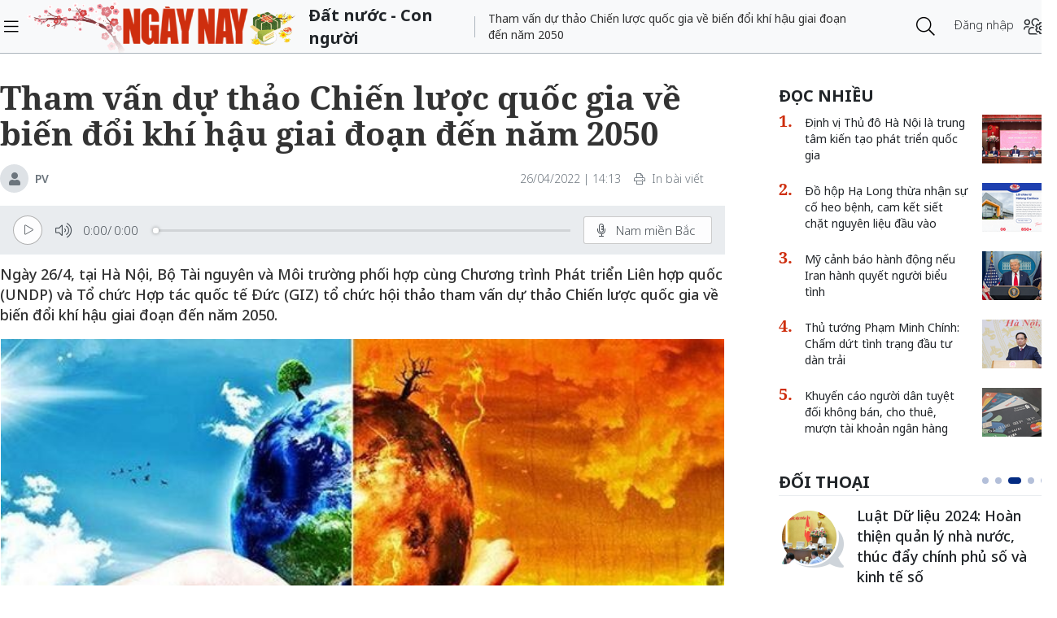

--- FILE ---
content_type: text/html;charset=utf-8
request_url: https://ngaynay.vn/tham-van-du-thao-chien-luoc-quoc-gia-ve-bien-doi-khi-hau-giai-doan-den-nam-2050-post120120.html
body_size: 19737
content:
<!DOCTYPE html> <html lang="vi"> <head> <title>Tham vấn dự thảo Chiến lược quốc gia về biến đổi khí hậu giai đoạn đến năm </title> <meta name="description" content="Ngày 26/4, tại Hà Nội, Bộ Tài nguyên và Môi trường phối hợp cùng Chương trình Phát triển Liên hợp quốc (UNDP) và Tổ chức Hợp tác quốc tế Đức (GIZ) tổ chức hội t"/> <meta name="keywords" content="bảo vệ môi trường, biến đổi khí hậu, chiến lược quốc gia"/> <meta name="news_keywords" content="bảo vệ môi trường, biến đổi khí hậu, chiến lược quốc gia"/> <meta http-equiv="Content-Type" content="text/html; charset=utf-8"/> <meta http-equiv="X-UA-Compatible" content="IE=edge"/> <meta http-equiv="refresh" content="1200"/> <meta name="revisit-after" content="1 days"/> <meta name="viewport" content="width=device-width, initial-scale=1"/> <meta http-equiv="content-language" content="vi"/> <link rel="dns-prefetch" href="//static.ngaynay.vn"/> <link rel="dns-prefetch" href="//www.google-analytics.com"/> <link rel="dns-prefetch" href="//www.googletagmanager.com"/> <link rel="dns-prefetch" href="//stc.za.zaloapp.com"/> <link rel="dns-prefetch" href="//fonts.googleapis.com"/> <script>var cmsConfig={domainDesktop:"https://ngaynay.vn",domainMobile:"https://ngaynay.vn",domainStatic:"https://static.ngaynay.vn/2020/web",domainLog:"https://log.ngaynay.vn",siteId:0,adsLazy:true,loggingUrl:"https://log.ngaynay.vn/log?data=eyJzaXRlSWQiOjAsICJwbGF0Zm9ybSI6MSwgInVybCI6Imh0dHBzOi8vbmdheW5heS52bi9EYXRudW9jLUNvbm5ndW9pLyJ9"};var USER_AGENT=window.navigator&&window.navigator.userAgent||"";var IS_MOBILE=/Android|webOS|iPhone|iPad|iPod|BlackBerry|Windows Phone|IEMobile|Mobile Safari|Opera Mini/i.test(USER_AGENT);var IS_REDIRECT=false;if(IS_MOBILE&&!getCookie("isMobile")){setCookie("isMobile",1,30);window.location=window.location.pathname+window.location.search;IS_REDIRECT=true}else{if(getCookie("isMobile")){setCookie("isMobile",1,-1);window.location=window.location.pathname+window.location.search;IS_REDIRECT=true}}function setCookie(c,d,b){var f=new Date;f.setTime(f.getTime()+b*24*60*60*1000);var a="expires="+f.toUTCString();document.cookie=c+"="+d+"; "+a+";path=/;"}function getCookie(b){var c=document.cookie.indexOf(b+"=");var a=c+b.length+1;if(!c&&b!==document.cookie.substring(0,b.length)){return null}if(c===-1){return null}var d=document.cookie.indexOf(";",a);if(d===-1){d=document.cookie.length}return unescape(document.cookie.substring(a,d))};</script> <meta name="robots" content="index,follow,noarchive"/> <meta name="GOOGLEBOT" content="index,follow,noarchive"/> <link rel="shortcut icon" href="https://static.ngaynay.vn/2020/web/styles/img/favicon.ico" type="image/x-icon"/> <meta property="fb:pages" content="1100051476686275"/> <link rel="canonical" href="https://ngaynay.vn/tham-van-du-thao-chien-luoc-quoc-gia-ve-bien-doi-khi-hau-giai-doan-den-nam-2050-post120120.html"/> <meta property="og:site_name" content=""/> <meta property="og:rich_attachment" content="true"/> <meta property="og:type" content="article"/> <meta property="og:url" content="https://ngaynay.vn/post-120120.html"/> <meta property="og:image" content="https://image.ngaynay.vn/1200x630/Uploaded/2026/pcpc/2022_04_26/xh-3937.jpg"/> <meta property="og:image:width" content="600"/> <meta property="og:image:height" content="315"/> <meta property="og:title" content="Tham vấn dự thảo Chiến lược quốc gia về biến đổi khí hậu giai đoạn đến năm 2050"/> <meta property="og:description" content="Ngày 26/4, tại Hà Nội, Bộ Tài nguyên và Môi trường phối hợp cùng Chương trình Phát triển Liên hợp quốc (UNDP) và Tổ chức Hợp tác quốc tế Đức (GIZ) tổ chức hội thảo tham vấn dự thảo Chiến lược quốc gia về biến đổi khí hậu giai đoạn đến năm 2050."/> <meta property="article:tag" content="bảo vệ môi trường,biến đổi khí hậu,chiến lược quốc gia"/> <meta property="article:section" content="Đất nước - Con người"/> <meta property="article:published_time" content="2022-04-26T14:13:47+0700"/> <meta property="article:modified_time" content="2022-04-26T14:13:47+0700"/> <link rel="preload" href="https://static-cms-ngaynay.epicdn.me/2020/web/styles/css/main.min-1.7.1.css" as="style"> <link rel="stylesheet" href="https://static-cms-ngaynay.epicdn.me/2020/web/styles/css/main.min-1.7.1.css"/> <script type="text/javascript">(function(d,e,j,h,f,c,b){d.GoogleAnalyticsObject=f;d[f]=d[f]||function(){(d[f].q=d[f].q||[]).push(arguments)},d[f].l=1*new Date();c=e.createElement(j),b=e.getElementsByTagName(j)[0];c.async=1;c.src=h;b.parentNode.insertBefore(c,b)})(window,document,"script","//www.google-analytics.com/analytics.js","ga");if(!IS_REDIRECT){ga("create","UA-70876419-1","auto");ga("create","UA-92738947-1","auto","clientTracker");ga("send","pageview");ga("clientTracker.send","pageview")};</script> <script async src="https://www.googletagmanager.com/gtag/js?id=G-4YTJR59M4V"></script> <script>if(!IS_REDIRECT){window.dataLayer=window.dataLayer||[];function gtag(){dataLayer.push(arguments)}gtag("js",new Date());gtag("config","G-4YTJR59M4V")};</script> <script async defer src="https://static.ngaynay.vn/2020/web/js/analytics.min.js?v=1.0"></script> <script src="https://ngaynay.vn/ads?object_type=2&object_id=80"></script> <script async src="https://sp.zalo.me/plugins/sdk.js"></script> <script type="application/ld+json">{"@context": "http://schema.org","@type": "Organization","name": "","url": "https://ngaynay.vn","logo": "https://static.ngaynay.vn/2020/web/styles/img/ngaynay_share.png","contactPoint": [{"@type": "ContactPoint","telephone": "+84-962-341-234","contactType": "customer service"}]}</script><script type="application/ld+json">{"@context" : "http://schema.org","@type" : "WebSite","name" : "Đất nước - Con người","url" : "https://ngaynay.vn/Datnuoc-Connguoi/"}</script><script type="application/ld+json">{"@context":"http://schema.org","@type":"BreadcrumbList","itemListElement":[{"@type":"ListItem","position":1,"item":{"@id":"https://ngaynay.vn/Datnuoc-Connguoi/","name":"Đất nước - Con người"}}]}</script><script type="application/ld+json">{"@context": "http://schema.org","@type": "NewsArticle","mainEntityOfPage":{"@type":"WebPage","@id":"https://ngaynay.vn/tham-van-du-thao-chien-luoc-quoc-gia-ve-bien-doi-khi-hau-giai-doan-den-nam-2050-post120120.html"},"headline": "Tham vấn dự thảo Chiến lược quốc gia về biến đổi khí hậu giai đoạn đến năm 2050","description": "Ngày 26/4, tại Hà Nội, Bộ Tài nguyên và Môi trường phối hợp cùng Chương trình Phát triển Liên hợp quốc (UNDP) và Tổ chức Hợp tác quốc tế Đức (GIZ) tổ chức hội thảo tham vấn dự thảo Chiến lược quốc gia về biến đổi khí hậu giai đoạn đến năm 2050.","image": {"@type": "ImageObject","url": "https://image.ngaynay.vn/1200x630/Uploaded/2026/pcpc/2022_04_26/xh-3937.jpg","width" : 720,"height" : 480},"datePublished": "2022-04-26T14:13:47+0700","dateModified": "2022-04-26T14:13:47+0700","author": {"@type": "Person","name": "PV"},"publisher": {"@type": "Organization","name": "","logo": {"@type": "ImageObject","url": "https://static.ngaynay.vn/2020/web/styles/img/ngaynay_share.png"}}}</script></head> <body> <div class="wrapper detail-page "> <header class="site-header"> <div class="container"> <div class="row"> <div class="col-26 order-3"> <div class="page-heading"> <a id="header-article-zone" href="#" class="article-cate"><h2></h2></a> <span class="article-title" id="header-article-title"></span> </div> </div> <div class="col-5 order-2"> <a href="/" class="site-header__logo" title="">NgayNay.vn</a> </div> <div class="col-1 order-1"> <button class="site-header__menu-button h-100"> <i class="fal fa-bars"></i> </button> </div> <div class="col-7 justify-content-end d-flex order-3"> <div class="site-header__more search-login"> <div class="search-wrap"> <input type="text" class="search-input txtsearch" placeholder="Nhập từ khóa tìm kiếm"> <button class="search-button btn_search"><i class="fal fa-search"></i></button> </div> <div class="login-wrap dropdown" id="header-profile"> <a href="javascript:void(0);" class="login-button" onclick="ME.loginDialog();"> <span class="text-login">Đăng nhập</span> <i onclick="ME.loginDialog();" title="Đăng nhập" class="fal fa-users-cog"></i> </a> </div> </div> </div> </div> </div> </header> <nav class="desktop-nav"> <section class="first-nav"> <ul class="menu"> <li> <a href="https://ngaynay.vn" title="Trang chủ">Trang chủ</a> </li> <li data-id="99" class="red-bg "> <a href="https://ngaynay.vn/pay/" title="Special Today">Special Today</a> </li> <li data-id="47" class=""> <a href="https://ngaynay.vn/van-hoa/" title="Văn hoá">Văn hoá</a> </li> <li data-id="73" class=""> <a href="https://ngaynay.vn/giao-duc/" title="Giáo dục">Giáo dục</a> </li> <li data-id="81" class=""> <a href="https://ngaynay.vn/khoa-hoc/" title="Khoa học">Khoa học</a> <i class="fal fa-angle-right"></i> <section class="second-nav"> <h3 class="heading-cate">Khoa học</h3> <ul class="menu__sub"> <li data-id="28"><a href="https://ngaynay.vn/moi-truong/" title="Môi trường">Môi trường</a></li> <li data-id="69"><a href="https://ngaynay.vn/cong-nghe/" title="Công nghệ">Công nghệ</a></li> </ul> </section> </li> <li data-id="83" class=""> <a href="https://ngaynay.vn/di-san/" title="Di sản">Di sản</a> </li> <li data-id="29" class=""> <a href="https://ngaynay.vn/suc-khoe/" title="Sức khỏe">Sức khỏe</a> <i class="fal fa-angle-right"></i> <section class="second-nav"> <h3 class="heading-cate">Sức khỏe</h3> <ul class="menu__sub"> <li data-id="40"><a href="https://ngaynay.vn/song-an-toan/" title="Sống an toàn">Sống an toàn</a></li> <li data-id="42"><a href="https://ngaynay.vn/dinh-duong/" title="Dinh dưỡng">Dinh dưỡng</a></li> <li data-id="44"><a href="https://ngaynay.vn/thuoc-hay/" title="Thuốc hay">Thuốc hay</a></li> </ul> </section> </li> <li data-id="3" class=""> <a href="https://ngaynay.vn/tam-nhin-unesco/" title="Tầm nhìn UNESCO">Tầm nhìn UNESCO</a> </li> <li data-id="30" class=""> <a href="https://ngaynay.vn/du-lich/" title="Du lịch">Du lịch</a> <i class="fal fa-angle-right"></i> <section class="second-nav"> <h3 class="heading-cate">Du lịch</h3> <ul class="menu__sub"> <li data-id="45"><a href="https://ngaynay.vn/diem-den/" title="Điểm đến">Điểm đến</a></li> <li data-id="46"><a href="https://ngaynay.vn/trai-nghiem/" title="Trải nghiệm">Trải nghiệm</a></li> <li data-id="49"><a href="https://ngaynay.vn/khach-san/" title="Khách sạn">Khách sạn</a></li> <li data-id="50"><a href="https://ngaynay.vn/am-thuc/" title="Ẩm thực">Ẩm thực</a></li> <li data-id="48"><a href="https://ngaynay.vn/phuong-tien/" title="Phương tiện">Phương tiện</a></li> </ul> </section> </li> <li data-id="80" class="is-active"> <a href="https://ngaynay.vn/Datnuoc-Connguoi/" title="Đất nước - Con người">Đất nước - Con người</a> </li> <li data-id="5" class=""> <a href="https://ngaynay.vn/the-gioi/" title="Thế giới">Thế giới</a> <i class="fal fa-angle-right"></i> <section class="second-nav"> <h3 class="heading-cate">Thế giới</h3> <ul class="menu__sub"> <li data-id="7"><a href="https://ngaynay.vn/binh-luan/" title="Bình luận">Bình luận</a></li> <li data-id="35"><a href="https://ngaynay.vn/ho-so/" title="Hồ sơ">Hồ sơ</a></li> </ul> </section> </li> <li data-id="2" class=""> <a href="https://ngaynay.vn/van-hoa-doanh-nghiep/" title="Văn hóa Doanh nghiệp">Văn hóa Doanh nghiệp</a> </li> <li data-id="16" class=""> <a href="https://ngaynay.vn/khong-gian-song-1/" title="Không gian sống">Không gian sống</a> </li> <li data-id="100" class=""> <a href="https://ngaynay.vn/phat-trien-ben-vung/" title="Phát triển bền vững">Phát triển bền vững</a> <i class="fal fa-angle-right"></i> <section class="second-nav"> <h3 class="heading-cate">Phát triển bền vững</h3> <ul class="menu__sub"> <li data-id="102"><a href="https://ngaynay.vn/chuyen-doi-so/" title="Chuyển đổi số">Chuyển đổi số</a></li> <li data-id="103"><a href="https://ngaynay.vn/kinh-te-xanh/" title="Kinh tế xanh">Kinh tế xanh</a></li> <li data-id="101"><a href="https://ngaynay.vn/csr/" title="CSR">CSR</a></li> </ul> </section> </li> <li data-id="104" class=""> <a href="https://ngaynay.vn/xu-huong/" title="Xu hướng">Xu hướng</a> <i class="fal fa-angle-right"></i> <section class="second-nav"> <h3 class="heading-cate">Xu hướng</h3> <ul class="menu__sub"> <li data-id="105"><a href="https://ngaynay.vn/lam-dep-1/" title="Làm đẹp">Làm đẹp</a></li> <li data-id="107"><a href="https://ngaynay.vn/thoi-trang/" title="Thời trang">Thời trang</a></li> <li data-id="108"><a href="https://ngaynay.vn/tieu-dung/" title="Tiêu dùng">Tiêu dùng</a></li> <li data-id="109"><a href="https://ngaynay.vn/giai-tri-1/" title="Giải trí">Giải trí</a></li> <li data-id="106"><a href="https://ngaynay.vn/the-thao-1/" title="Thể thao">Thể thao</a></li> <li data-id="110"><a href="https://ngaynay.vn/talk/" title="Talk &amp; See">Talk &amp; See</a></li> <li data-id="111"><a href="https://ngaynay.vn/trending/" title="Trending">Trending</a></li> </ul> </section> </li> <li><span class="w-100 border-top mt-3 mb-3"></span></li> <li data-id="91" class=""> <a href="https://ngaynay.vn/phatgiao/" title="Phật giáo" target="_blank">Phật giáo</a> </li> <li data-id="68" class=""> <a href="https://ngaynay.vn/xe/" title="Xe và Công nghệ" target="_blank">Xe và Công nghệ</a> </li> <li data-id="98" class=""> <a href="https://ngaynay.vn/e-paper/" title="E-PAPER">E-PAPER</a> </li> <li data-id="78" class=""> <a href="https://ngaynay.vn/news-game/" title="News Game">News Game</a> </li> <li data-id="77" class=""> <a href="https://ngaynay.vn/Longform/" title="Longform">Longform</a> </li> </ul> </section> </nav> <div class="site-body"> <div class="container"> <div class="row justify-content-between"> <div class="col"> <ul class="breadcrumb breadcrumb--detail"> <li class="main-cate is-active"> <a href="https://ngaynay.vn/Datnuoc-Connguoi/" title="Đất nước - Con người">Đất nước - Con người</a> </li> </ul> </div> <div class="w-100"></div> <div class="col-27"> <article class="article"> <header class="article__header"> <h1 class="article__title cms-title"> Tham vấn dự thảo Chiến lược quốc gia về biến đổi khí hậu giai đoạn đến năm 2050 </h1> <div class="article__meta"> <span class="author-zone"> <i class="fal fa-user"></i> <a href="#" title="PV" class="name cms-author">PV</a> </span> <span class="time"> <time datetime="2022-04-26T14:13:47+0700">26/04/2022 | 14:13</time> <meta class="cms-date" itemprop="datePublished" content="2022-04-26T14:13:47+0700"> </span> <a href="javascript:voice(0);" class="print sendprint"> <i class="fal fa-print"></i> <span>In bài viết</span> </a> <div class="social-share"> <div class="fb-wrap"> <div class="fb-like" data-href="https://ngaynay.vn/post-120120.html" data-width="" data-layout="button_count" data-action="like" data-size="small" data-share="true"></div> </div> </div> </div> <div style="display: none" class="tts-player" data-src="https://cms-tts-ai.zdn.vn/baf09bb24171da409c5470c88a9d6d51/696d6e85/ngaynay/2022/04/26/120120/1.m4a" data-index="0"> <video class="player"> <source data-src="https://cms-tts-ai.zdn.vn/baf09bb24171da409c5470c88a9d6d51/696d6e85/ngaynay/2022/04/26/120120/1.m4a"> </video> </div> <div style="display: none" class="tts-player" data-src="https://cms-tts-ai.zdn.vn/55ba59ad07fa1463a2c4df8d179af720/696d6e85/ngaynay/2022/04/26/120120/6.m4a" data-index="1"> <video class="player"> <source data-src="https://cms-tts-ai.zdn.vn/55ba59ad07fa1463a2c4df8d179af720/696d6e85/ngaynay/2022/04/26/120120/6.m4a"> </video> </div> <div class="bm-player is-active"> <div class="left"> <button class="play-button"> <span><i class="fi-play"></i></span> </button> <span class="mute-wrap"> <button class="mute-button"> <i class="fi-volume"></i> </button> <div class="volume-slider" id="volume-slider"> <div class="volume-slider-handle"></div> </div> </span> <div class="time-display"> <span class="current">0:00</span> <span class="separator"> / </span> <span class="duration">0:00</span> <span class="live"></span> </div> <div class="progress-bar" id="progress-bar"> <span class="bg"></span> <div class="wrap-recent"> <span class="fill-recent"> <span class="current_time">0:00</span> </span> </div> </div> </div> <div class="right"> <span> <button class="select-voice" data-toggle="dropdown" id="bm-player-dropdownbtn" aria-haspopup="true" aria-expanded="false"> <i class="fi-microphone-alt"></i> <span>Nam miền Bắc</span> </button> <div class="dropdown-menu bm-dropdown-menu voice-board" aria-labelledby="bm-player-dropdownbtn"> <ul> <li> <div class="voice-name" data-display-name="Nam miền Bắc" data-voice-id="1"> <i class="fi-waveform"></i> <span>Nam miền Bắc</span> </div> </li> <li> <div class="voice-name" data-display-name="Nữ miền Nam" data-voice-id="2"> <i class="fi-waveform"></i> <span>Nữ miền Nam</span> </div> </li> </ul> </div> </span> <button class="close-player"></button> </div> </div> <div class="clearfix"></div> <div class="article__sapo cms-desc"> Ngày 26/4, tại Hà Nội, Bộ Tài nguyên và Môi trường phối hợp cùng Chương trình Phát triển Liên hợp quốc (UNDP) và Tổ chức Hợp tác quốc tế Đức (GIZ) tổ chức hội thảo tham vấn dự thảo Chiến lược quốc gia về biến đổi khí hậu giai đoạn đến năm 2050.</div> <div id="adsWeb_AdsArticleAfterSapo" class="banner clearfix" data-platform="1" data-position="Web_AdsArticleAfterSapo"> <script>if(typeof Web_AdsArticleAfterSapo!="undefined"){window.CMS_BANNER.pushAds(Web_AdsArticleAfterSapo,"adsWeb_AdsArticleAfterSapo")}else{document.getElementById("adsWeb_AdsArticleAfterSapo").style.display="none"};</script> </div> <table class="article__avatar"> <tbody> <tr> <td class="pic"> <img class="cms-photo" src="https://image.ngaynay.vn/w890/Uploaded/2026/pcpc/2022_04_26/xh-3937.jpg" data-photo-original-src="https://image.ngaynay.vn/Uploaded/2026/pcpc/2022_04_26/xh-3937.jpg" alt="Tham vấn dự thảo Chiến lược quốc gia về biến đổi khí hậu giai đoạn đến năm 2050" cms-photo-caption="Tham vấn dự thảo Chiến lược quốc gia về biến đổi khí hậu giai đoạn đến năm 2050"/> </td> </tr> </tbody> </table> <div id="adsWeb_AdsArticleAfterAvatar" class="banner clearfix" data-platform="1" data-position="Web_AdsArticleAfterAvatar"> <script>if(typeof Web_AdsArticleAfterAvatar!="undefined"){window.CMS_BANNER.pushAds(Web_AdsArticleAfterAvatar,"adsWeb_AdsArticleAfterAvatar")}else{document.getElementById("adsWeb_AdsArticleAfterAvatar").style.display="none"};</script> </div> <div class="article__relate-1 cms-relate"> <div class="box-content"> <article class="story"> <h5 class="story__heading"> <a class="cms-link" href="https://ngaynay.vn/viet-nam-chu-dong-tich-cuc-tham-gia-xu-ly-thach-thuc-chung-toan-cau-ve-bien-doi-khi-hau-post114421.html" title=" Việt Nam chủ động, tích cực tham gia xử lý thách thức chung toàn cầu về biến đổi khí hậu"> Việt Nam chủ động, tích cực tham gia xử lý thách thức chung toàn cầu về biến đổi khí hậu </a> </h5> </article> </div> </div> </header> <div class="article__body cms-body " itemprop="articleBody"> <p style="text-align: justify;">Phát biểu tại Hội thảo, ông Lê Công Thành, Thứ trưởng Bộ Tài nguyên và Môi trường cho biết: Việt Nam đã trình Đóng góp do quốc gia tự quyết định (NDC) năm 2015 và hoàn thành cập nhật vào 2020, đưa trách nhiệm giảm phát thải khí nhà kính, thích ứng với biến đổi khí hậu vào Luật Bảo vệ môi trường năm 2020 và các văn bản hướng dẫn thi hành để toàn dân thực hiện.</p> <p style="text-align: justify;">Đồng thời, Việt Nam cũng đã tập trung xây dựng dự thảo Chiến lược quốc gia về biến đổi khí hậu giai đoạn đến năm 2050. Dự thảo Chiến lược được xây dựng các quan điểm, mục tiêu, nhiệm vụ và giải pháp phù hợp với mục tiêu cam kết tại Hội nghị lần thứ 26 Các bên tham gia Công ước khung của Liên hợp quốc về biến đổi khí hậu (Hội nghị COP26) và thực hiện các yêu cầu của Thỏa thuận Paris.</p> <p style="text-align: justify;">Thứ trưởng Lê Công Thành nhấn mạnh, dự thảo Chiến lược quốc gia về biến đổi khí hậu giai đoạn đến năm 2050 phản ánh sự chuyển đổi về chất trong công tác ứng phó với biến đổi khí hậu của Việt Nam, thể hiện lộ trình để hiện thực hóa cam kết của Việt Nam tại COP26, các nhiệm vụ, giải pháp đề ra nhằm đạt mục tiêu đưa mức phát thải ròng về “0” vào năm 2050.</p> <p style="text-align: justify;">Bộ Tài nguyên và Môi trường đã xin ý kiến các bộ, ngành, địa phương từ khi xây dựng đề cương Chiến lược, khảo sát 63 địa phương và thực hiện phỏng vấn sâu 20 tỉnh, thành phố. Cho đến nay, dự thảo Chiến lược cũng đã được gửi xin ý kiến các bộ, ngành, cơ quan Trung ương và các địa phương trên cả nước, tham vấn các nhà khoa học…</p> <p style="text-align: justify;">Trong thời gian tới, Thứ trưởng Lê Công Thành mong muốn các tổ chức quốc tế, đối tác phát triển tiếp tục hỗ trợ Việt Nam trong quá trình triển khai thực hiện Chiến lược, thực hiện Đóng góp do quốc gia tự quyết định cũng như các nhiệm vụ, giải pháp thực hiện cam kết của Việt Nam tại Hội nghị COP26.</p> <p style="text-align: justify;">Những cam kết mạnh mẽ và những đóng góp có trách nhiệm của Việt Nam tại Hội nghị COP26 đã được cộng đồng quốc tế đánh giá cao và mở ra nhiều cơ hội hợp tác về tăng trưởng ít phát thải, thúc đẩy phát triển kinh tế tuần hoàn, thích ứng với biến đổi khí hậu. Trước bối cảnh quốc tế và trong nước hiện nay, Chiến lược quốc gia về biến đổi khí hậu giai đoạn đến năm 2050 cần được xây dựng nhằm cập nhật những xu thế mới của quốc tế cũng như định hướng rõ các vấn đề cấp bách, ưu tiên gắn với việc thực hiện Thỏa thuận Paris, các cam kết của Việt Nam tại Hội nghị COP26.</p> <p style="text-align: justify;">Bà Caitlin Wiesen, Trưởng đại diện Chương trình Phát triền Liên hợp quốc (UNDP) tại Việt Nam bày tỏ: "Chúng tôi hy vọng Chiến lược dài hạn về biến đổi khí hậu sẽ tạo nền tảng rộng rãi và vững chắc cho các kế hoạch và chính sách khí hậu quan trọng khác, chẳng hạn như Quy hoạch phát triển điện 8 (PDP8) và Kế hoạch Tổng thể về Phát triển năng lượng, cập nhật các Đóng góp do quốc gia tự quyết định, Kế hoạch thích ứng quốc gia và Chiến lược tăng trưởng xanh.</p> <p style="text-align: justify;">Bà Caitlin Wiesen khuyến nghị: "Xây dựng luật biến đổi khí hậu nhất quán và đẩy nhanh các biện pháp thích ứng là trọng tâm để tăng cường khả năng chống chịu cho toàn xã hội, đặc biệt là đối với người dân và cộng động đang trực tiếp bị ảnh hưởng bởi biến đổi khí hậu. Điều quan trọng là thiết lập lộ trình chuyển đổi xanh và công bằng, có các cơ chế chính sách minh bạch để theo dõi các dòng tài chính công và tư nhân hỗ trợ thực hiện các dự án, chương trình đầu tư xanh."</p> <div class="ads_middle"> <div id="adsWeb_AdsArticleMiddle" class="banner fyi" data-platform="1" data-position="Web_AdsArticleMiddle"> <script>if(typeof Web_AdsArticleMiddle!="undefined"){window.CMS_BANNER.pushAds(Web_AdsArticleMiddle,"adsWeb_AdsArticleMiddle")}else{document.getElementById("adsWeb_AdsArticleMiddle").style.display="none"};</script> </div> </div> <p style="text-align: justify;">Ông Weert Börner, Đại biện lâm thời, Đại sứ quán Đức tại Hà Nội chia sẻ, với việc hoàn thành dự thảo Chiến lược quốc gia về biến đổi khí hậu hướng tới mục tiêu đạt phát thải ròng bằng “0” chỉ 5 tháng sau Hội nghị COP26, Chính phủ Việt Nam tiếp tục gửi đi thông điệp mạnh mẽ về tham vọng khí hậu. Dự thảo Chiến lược mới cho thấy mục tiêu trung hòa khí hậu của Việt Nam tuy nhiều thách thức nhưng khả thi. Dự thảo Chiến lược đóng góp một phần cực kỳ quan trọng vào cuộc tranh luận quốc gia về cam kết phát thải ròng bằng “0” và những cuộc tranh luận này vẫn cần được tiếp tục sau khi Chiến lược được phê duyệt vào năm 2022 bởi Thủ tướng Chính phủ.</p> <p style="text-align: justify;">Ông Weert Börner khẳng định: “Chính phủ Đức quyết tâm tiếp tục hỗ trợ Việt Nam thực hiện quá trình chuyển đổi cần thiết để đạt mức phát thải ròng bằng “0” theo hướng công bằng và bền vững.”</p> <p style="text-align: justify;">Dự thảo Chiến lược quốc gia về biến đổi khí hậu giai đoạn đến năm 2050, được xây dựng với mục tiêu tích cực tăng cường thích ứng với biến đổi khí hậu, giảm thiểu tình trạng dễ bị tổn thương, tổn thất và thiệt hại do biến đổi khí hậu gây ra; giảm phát thải khí nhà kính nhằm đạt mục tiêu phát thải ròng bằng “0” vào năm 2050; đồng thời tận dụng các cơ hội từ biến đổi khí hậu để chuyển đổi mô hình tăng trưởng, nâng cao khả năng chống chịu và sức cạnh tranh của nền kinh tế phục vụ mục tiêu phát triển bền vững đất nước; đóng góp tích cực, có trách nhiệm vào các nỗ lực quốc tế trong việc bảo vệ hệ thống khí hậu trái đất.</p> <p style="text-align: justify;">Dự thảo chiến lược quốc gia này cũng đưa ra các nhiệm vụ và giải pháp như: Về chủ động thích ứng với biến đổi khí hậu, nhóm nhiệm vụ nâng cao khả năng chống chịu và năng lực thích ứng của hệ thống tự nhiên, kinh tế, xã hội, đảm bảo sinh kế bền vững bao gồm: ngăn chặn tình trạng suy giảm, suy thoái, phục hồi các nguồn tài nguyên; phát triển nông nghiệp thông minh bền vững và bảo đảm an ninh lương thực; bảo vệ rừng và các hệ sinh thái; phát triển hạ tầng thích ứng với biến đổi khí hậu; y tế và sức khỏe; bảo đảm an sinh xã hội và bình đẳng giới. Nhóm nhiệm vụ, giải pháp giảm thiểu thiệt hại do thiên tai, khí hậu cực đoan gia tăng do biến đổi khí hậu bao gồm: dự báo và cảnh báo sớm; phát triển các công trình phòng chống thiên tai; di dời dân ở khu vực có rủi ro cao, các khu vực dễ bị tổn thương trước tác động của biến đổi khí hậu.</p> <p style="text-align: justify;">Về giảm phát thải khí nhà kính bao gồm các nhiệm vụ chung và giảm phát thải khí nhà kính theo các lĩnh vực cụ thể gồm: năng lượng; nông nghiệp, lâm nghiệp, sử dụng đất và thay đổi sử dụng đất; chất thải; các quá trình công nghiệp, sử dụng sản phẩm công nghiệp.</p> <p style="text-align: justify;">Về hoàn thiện thể chế, phát huy tiềm năng và nguồn lực ứng phó hiệu quả với biến đổi khí hậu bao gồm: xây dựng và hoàn thiện cơ chế, chính sách, pháp luật về biến đổi khí hậu trước năm 2030; truyền thông, nâng cao nhận thức, thu hút sự tham gia của cộng đồng trong ứng phó với biến đổi khí hậu; phát triển nguồn nhân lực; nghiên cứu khoa học và phát triển công nghệ, đổi mới sáng tạo; huy động nguồn lực tài chính cho ứng phó với biến đổi khí hậu; đẩy mạnh hợp tác quốc tế, ngoại giao khí hậu trong ứng phó với biến đổi khí hậu.</p> <div class="article__author"> <span class="cms-author">PV</span> </div> </div> <div id="adsWeb_AdsArticleAfterBody" class="banner clearfix" data-platform="1" data-position="Web_AdsArticleAfterBody"> <script>if(typeof Web_AdsArticleAfterBody!="undefined"){window.CMS_BANNER.pushAds(Web_AdsArticleAfterBody,"adsWeb_AdsArticleAfterBody")}else{document.getElementById("adsWeb_AdsArticleAfterBody").style.display="none"};</script> </div> <div class="social-btn-group article__share"> <a href="javascript:void(0);" data-href="https://ngaynay.vn/post-120120.html" class="social facebook" rel="facebook" title="Chia sẻ qua Facebook"><i class="fab fa-facebook"></i></a> <a href="javascript:void(0);" data-href="https://ngaynay.vn/post-120120.html" class="social twitter" rel="twitter" title="Chia sẻ qua Twitter"><i class="fab fa-twitter-square"></i></a> <a href="javascript:void(0);" data-href="https://ngaynay.vn/post-120120.html" title="Chia sẻ qua Zalo" class="zalo zalo-share-button" data-oaid="3598193545128011577" data-layout="icon" data-customize="true"><i class="icon icon--social-zalo"></i></a> </div> <div class="article__tag clearfix"> <div class="box-heading"><i class="fas fa-tags"></i></div> <div class="box-content"> <a href="https://ngaynay.vn/bao-ve-moi-truong-tag140383.html" title="bảo vệ môi trường">bảo vệ môi trường</a> <a href="https://ngaynay.vn/bien-doi-khi-hau-tag146666.html" title="biến đổi khí hậu">biến đổi khí hậu</a> <a href="https://ngaynay.vn/chien-luoc-quoc-gia-tag144844.html" title="chiến lược quốc gia">chiến lược quốc gia</a> </div> </div> <div id="adsWeb_AdsArticleAfterTag" class="banner clearfix" data-platform="1" data-position="Web_AdsArticleAfterTag"> <script>if(typeof Web_AdsArticleAfterTag!="undefined"){window.CMS_BANNER.pushAds(Web_AdsArticleAfterTag,"adsWeb_AdsArticleAfterTag")}else{document.getElementById("adsWeb_AdsArticleAfterTag").style.display="none"};</script> </div> <div class="article-comment" data-id="120120" data-type="20"></div> <div id="adsWeb_AdsArticleAfterComment" class="banner clearfix" data-platform="1" data-position="Web_AdsArticleAfterComment"> <script>if(typeof Web_AdsArticleAfterComment!="undefined"){window.CMS_BANNER.pushAds(Web_AdsArticleAfterComment,"adsWeb_AdsArticleAfterComment")}else{document.getElementById("adsWeb_AdsArticleAfterComment").style.display="none"};</script> </div> </article> </div> <div class="col-10"> <div class="sidebar"> <div id="adsWeb_AdsRightTop" class="banner clearfix" data-platform="1" data-position="Web_AdsRightTop"> <script>if(typeof Web_AdsRightTop!="undefined"){window.CMS_BANNER.pushAds(Web_AdsRightTop,"adsWeb_AdsRightTop")}else{document.getElementById("adsWeb_AdsRightTop").style.display="none"};</script> </div> <div class="box-style-7"> <div class="box-heading"><h3><a href="#" title="Đọc nhiều"><span>Đọc nhiều</span></a></h3></div> <div class="box-content"> <article class="story"> <figure class="story__thumb"> <a href="https://ngaynay.vn/dinh-vi-thu-do-ha-noi-la-trung-tam-kien-tao-phat-trien-quoc-gia-post168387.html" title="Định vị Thủ đô Hà Nội là trung tâm kiến tạo phát triển quốc gia"> <img class="lazyload" src="[data-uri]" data-src="https://image.ngaynay.vn/80x60/Uploaded/2026/unwpxljwq/2026_01_14/screenshot-2026-01-14-161107-477-6672.png" alt="Bí thư Thành ủy Hà Nội Nguyễn Duy Ngọc và các đồng chí Thường trực Thành ủy chủ trì hội nghị. "> </a> </figure> <h5 class="story__heading"> <a class="cms-link" href="https://ngaynay.vn/dinh-vi-thu-do-ha-noi-la-trung-tam-kien-tao-phat-trien-quoc-gia-post168387.html" title="Định vị Thủ đô Hà Nội là trung tâm kiến tạo phát triển quốc gia"> Định vị Thủ đô Hà Nội là trung tâm kiến tạo phát triển quốc gia </a> </h5> </article> <article class="story"> <figure class="story__thumb"> <a href="https://ngaynay.vn/do-hop-ha-long-thua-nhan-su-co-heo-benh-cam-ket-siet-chat-nguyen-lieu-dau-vao-post168190.html" title="Đồ hộp Hạ Long thừa nhận sự cố heo bệnh, cam kết siết chặt nguyên liệu đầu vào"> <img class="lazyload" src="[data-uri]" data-src="https://image.ngaynay.vn/80x60/Uploaded/2026/vowkoqic/2026_01_08/anh-2-5303-2876.png" alt="Đồ hộp Hạ Long thừa nhận sự cố heo bệnh là bài học sâu sắc, cam kết siết chặt nguyên liệu đầu vào."> </a> </figure> <h5 class="story__heading"> <a class="cms-link" href="https://ngaynay.vn/do-hop-ha-long-thua-nhan-su-co-heo-benh-cam-ket-siet-chat-nguyen-lieu-dau-vao-post168190.html" title="Đồ hộp Hạ Long thừa nhận sự cố heo bệnh, cam kết siết chặt nguyên liệu đầu vào"> Đồ hộp Hạ Long thừa nhận sự cố heo bệnh, cam kết siết chặt nguyên liệu đầu vào </a> </h5> </article> <article class="story"> <figure class="story__thumb"> <a href="https://ngaynay.vn/my-canh-bao-hanh-dong-neu-iran-hanh-quyet-nguoi-bieu-tinh-post168394.html" title="Mỹ cảnh báo hành động nếu Iran hành quyết người biểu tình"> <img class="lazyload" src="[data-uri]" data-src="https://image.ngaynay.vn/80x60/Uploaded/2026/unwpxljwq/2026_01_14/screenshot-2026-01-14-164914-8580-4705.png" alt="Tổng thống Mỹ Donald Trump"> </a> </figure> <h5 class="story__heading"> <a class="cms-link" href="https://ngaynay.vn/my-canh-bao-hanh-dong-neu-iran-hanh-quyet-nguoi-bieu-tinh-post168394.html" title="Mỹ cảnh báo hành động nếu Iran hành quyết người biểu tình"> Mỹ cảnh báo hành động nếu Iran hành quyết người biểu tình </a> </h5> </article> <article class="story"> <figure class="story__thumb"> <a href="https://ngaynay.vn/thu-tuong-pham-minh-chinh-cham-dut-tinh-trang-dau-tu-dan-trai-post168253.html" title="Thủ tướng Phạm Minh Chính: Chấm dứt tình trạng đầu tư dàn trải"> <img class="lazyload" src="[data-uri]" data-src="https://image.ngaynay.vn/80x60/Uploaded/2026/unwpxljwq/2026_01_10/screenshot-2026-01-10-003919-8210-8842.png" alt="Thủ tướng Phạm Minh Chính chủ trì Hội nghị trực tuyến toàn quốc thúc đẩy đầu tư công năm 2025 và năm 2026"> </a> </figure> <h5 class="story__heading"> <a class="cms-link" href="https://ngaynay.vn/thu-tuong-pham-minh-chinh-cham-dut-tinh-trang-dau-tu-dan-trai-post168253.html" title="Thủ tướng Phạm Minh Chính: Chấm dứt tình trạng đầu tư dàn trải"> Thủ tướng Phạm Minh Chính: Chấm dứt tình trạng đầu tư dàn trải </a> </h5> </article> <article class="story"> <figure class="story__thumb"> <a href="https://ngaynay.vn/khuyen-cao-nguoi-dan-tuyet-doi-khong-ban-cho-thue-muon-tai-khoan-ngan-hang-post168482.html" title="Khuyến cáo người dân tuyệt đối không bán, cho thuê, mượn tài khoản ngân hàng"> <img class="lazyload" src="[data-uri]" data-src="https://image.ngaynay.vn/80x60/Uploaded/2026/pcpc/2026_01_17/11-4863-744.png" alt="Khuyến cáo người dân tuyệt đối không bán, cho thuê, mượn tài khoản ngân hàng"> </a> </figure> <h5 class="story__heading"> <a class="cms-link" href="https://ngaynay.vn/khuyen-cao-nguoi-dan-tuyet-doi-khong-ban-cho-thue-muon-tai-khoan-ngan-hang-post168482.html" title="Khuyến cáo người dân tuyệt đối không bán, cho thuê, mượn tài khoản ngân hàng"> Khuyến cáo người dân tuyệt đối không bán, cho thuê, mượn tài khoản ngân hàng </a> </h5> </article> </div> </div> <div class="slider-style-4"> <div class="box-heading"> <h2><a href="https://ngaynay.vn/doi-thoai/" title="Đối thoại"><span>Đối thoại</span></a></h2> <div class="dots-container"></div> </div> <div class="box-content"> <div class="wrap"> <article class="story"> <figure class="story__thumb"> <a href="https://ngaynay.vn/theo-dau-chan-nguoi-ve-pac-bo-ve-coi-nguon-cua-cach-mang-post166869.html" title="Theo dấu chân Người về Pác Bó: Về cội nguồn của Cách mạng"> <img data-lazy="https://image.ngaynay.vn/100x100/Uploaded/2026/ycgvppwi/2025_11_28/anh-1-7376-4656.png" alt="Dòng suối Lê-nin trong vắt dưới ánh nắng"> </a> </figure> <h5 class="story__heading"> <a class="cms-link" href="https://ngaynay.vn/theo-dau-chan-nguoi-ve-pac-bo-ve-coi-nguon-cua-cach-mang-post166869.html" title="Theo dấu chân Người về Pác Bó: Về cội nguồn của Cách mạng"> Theo dấu chân Người về Pác Bó: Về cội nguồn của Cách mạng </a> </h5> <div class="story__meta"> <a class="author" href="#" title="Hoàng Anh - Xuân Đức">Hoàng Anh - Xuân Đức</a> </div> </article> <article class="story"> <figure class="story__thumb"> <a href="https://ngaynay.vn/niem-tin-cong-chinh-post164969.html" title="Niềm tin công chính"> <img data-lazy="https://image.ngaynay.vn/100x100/Uploaded/2026/znaeng/2025_10_04/anh-man-hinh-2025-10-03-luc-212952-1759501800675478062637-4240-7450.jpg" alt="Bà Hoàng Thị Hường (còn gọi Hoàng Hường, 38 tuổi) vừa bị Cơ quan Cảnh sát điều tra, Bộ Công an khởi tố ngày 3/10."> </a> </figure> <h5 class="story__heading"> <a class="cms-link" href="https://ngaynay.vn/niem-tin-cong-chinh-post164969.html" title="Niềm tin công chính"> Niềm tin công chính </a> </h5> <div class="story__meta"> <a class="author" href="#" title="Phạm Gia Hiền">Phạm Gia Hiền</a> </div> </article> <article class="story"> <figure class="story__thumb"> <a href="https://ngaynay.vn/luat-du-lieu-2024-hoan-thien-quan-ly-nha-nuoc-thuc-day-chinh-phu-so-va-kinh-te-so-post164155.html" title="Luật Dữ liệu 2024: Hoàn thiện quản lý nhà nước, thúc đẩy chính phủ số và kinh tế số"> <img data-lazy="https://image.ngaynay.vn/100x100/Uploaded/2026/wpxlldxwp/2025_09_09/anh-chup-man-hinh-2025-09-09-luc-064637-5419-5998.png" alt="Luật Dữ liệu góp phần phục vụ công cuộc chuyển đổi số quốc gia, xây dựng Chính phủ điện tử, Chính phủ số, kinh tế số, xã hội số"> </a> </figure> <h5 class="story__heading"> <a class="cms-link" href="https://ngaynay.vn/luat-du-lieu-2024-hoan-thien-quan-ly-nha-nuoc-thuc-day-chinh-phu-so-va-kinh-te-so-post164155.html" title="Luật Dữ liệu 2024: Hoàn thiện quản lý nhà nước, thúc đẩy chính phủ số và kinh tế số"> Luật Dữ liệu 2024: Hoàn thiện quản lý nhà nước, thúc đẩy chính phủ số và kinh tế số </a> </h5> <div class="story__meta"> </div> </article> <article class="story"> <figure class="story__thumb"> <a href="https://ngaynay.vn/luat-du-lieu-2024-tai-nguyen-du-lieu-phat-trien-toan-dien-kinh-te-so-post164154.html" title="Luật Dữ liệu 2024: Tài nguyên dữ liệu, phát triển toàn diện kinh tế số"> <img data-lazy="https://image.ngaynay.vn/100x100/Uploaded/2026/wpxlldxwp/2025_09_09/anh-chup-man-hinh-2025-09-09-luc-064129-810-8368.png" alt="Đại tướng Lương Tam Quang - Bộ trưởng Bộ Công an phát biểu về sàn dữ liệu tại Việt Nam."> </a> </figure> <h5 class="story__heading"> <a class="cms-link" href="https://ngaynay.vn/luat-du-lieu-2024-tai-nguyen-du-lieu-phat-trien-toan-dien-kinh-te-so-post164154.html" title="Luật Dữ liệu 2024: Tài nguyên dữ liệu, phát triển toàn diện kinh tế số"> Luật Dữ liệu 2024: Tài nguyên dữ liệu, phát triển toàn diện kinh tế số </a> </h5> <div class="story__meta"> </div> </article> <article class="story"> <figure class="story__thumb"> <a href="https://ngaynay.vn/luat-du-lieu-2024-hanh-lang-phap-ly-vung-chac-thuc-day-kinh-te-phat-trien-post163561.html" title="Luật Dữ liệu 2024: Hành lang pháp lý vững chắc, thúc đẩy kinh tế phát triển"> <img data-lazy="https://image.ngaynay.vn/100x100/Uploaded/2026/wpxlldxwp/2025_08_21/c1-5331-9117.png" alt="Hình ảnh: Đại biểu Quốc hội họp tổ, đề xuất thúc đẩy kinh tế dữ liệu phát triển. Ảnh: TTXVN"> </a> </figure> <h5 class="story__heading"> <a class="cms-link" href="https://ngaynay.vn/luat-du-lieu-2024-hanh-lang-phap-ly-vung-chac-thuc-day-kinh-te-phat-trien-post163561.html" title="Luật Dữ liệu 2024: Hành lang pháp lý vững chắc, thúc đẩy kinh tế phát triển"> Luật Dữ liệu 2024: Hành lang pháp lý vững chắc, thúc đẩy kinh tế phát triển </a> </h5> <div class="story__meta"> </div> </article> </div> </div> </div> <div class="slider-style-5"> <div class="box-heading"> <h2><a href="https://ngaynay.vn/Longform/" title="Longform"><span>Longform</span><i class="icon icon--sunset"></i></a></h2> </div> <div class="box-content"> <div class="wrap"> <article class="story"> <figure class="story__thumb"> <a href="https://ngaynay.vn/phat-bieu-cua-tong-bi-thu-tai-hoi-nghi-trien-khai-cong-tac-cua-chinh-phu-va-chinh-quyen-dia-phuong-post168207.html" title="Phát biểu của Tổng Bí thư tại Hội nghị triển khai công tác của Chính phủ và chính quyền địa phương"> <img data-lazy="https://image.ngaynay.vn/230x355/Uploaded/2026/jqkpvowk/2026_01_08/banner-ky-niem-khuyen-mai-quoc-khanh-giai-phong-hien-dai-do-xanh-1800-x-3200-px-6819-7559.png" alt="Phát biểu của Tổng Bí thư tại Hội nghị triển khai công tác của Chính phủ và chính quyền địa phương"> </a> </figure> <h5 class="story__heading"> <a class="cms-link" href="https://ngaynay.vn/phat-bieu-cua-tong-bi-thu-tai-hoi-nghi-trien-khai-cong-tac-cua-chinh-phu-va-chinh-quyen-dia-phuong-post168207.html" title="Phát biểu của Tổng Bí thư tại Hội nghị triển khai công tác của Chính phủ và chính quyền địa phương"> Phát biểu của Tổng Bí thư tại Hội nghị triển khai công tác của Chính phủ và chính quyền địa phương <i class="icon icon--longform"></i> </a> </h5> <div class="story__meta"> <time datetime="2026-01-08T18:24:59+0700"> 08/01/2026 18:24 </time></div> </article> <article class="story"> <figure class="story__thumb"> <a href="https://ngaynay.vn/phat-bieu-cua-tong-bi-thu-to-lam-tai-le-ky-niem-cap-quoc-gia-80-nam-ngay-tong-tuyen-cu-dau-tien-bau-quoc-hoi-viet-nam-post168120.html" title="Phát biểu của Tổng Bí thư Tô Lâm tại Lễ kỷ niệm cấp quốc gia 80 năm Ngày Tổng tuyển cử đầu tiên bầu Quốc hội Việt Nam"> <img data-lazy="https://image.ngaynay.vn/230x355/Uploaded/2026/jqkpvowk/2026_01_06/banner-quang-cao-khuyen-mai-quoc-khanh-29-viet-nam-hien-dai-do-vang-1800-x-3200-px-9744-325.png" alt="Phát biểu của Tổng Bí thư Tô Lâm tại Lễ kỷ niệm cấp quốc gia 80 năm Ngày Tổng tuyển cử đầu tiên bầu Quốc hội Việt Nam"> </a> </figure> <h5 class="story__heading"> <a class="cms-link" href="https://ngaynay.vn/phat-bieu-cua-tong-bi-thu-to-lam-tai-le-ky-niem-cap-quoc-gia-80-nam-ngay-tong-tuyen-cu-dau-tien-bau-quoc-hoi-viet-nam-post168120.html" title="Phát biểu của Tổng Bí thư Tô Lâm tại Lễ kỷ niệm cấp quốc gia 80 năm Ngày Tổng tuyển cử đầu tiên bầu Quốc hội Việt Nam"> Phát biểu của Tổng Bí thư Tô Lâm tại Lễ kỷ niệm cấp quốc gia 80 năm Ngày Tổng tuyển cử đầu tiên bầu Quốc hội Việt Nam <i class="icon icon--longform"></i> </a> </h5> <div class="story__meta"> <time datetime="2026-01-06T13:57:05+0700"> 06/01/2026 13:57 </time></div> </article> <article class="story"> <figure class="story__thumb"> <a href="https://ngaynay.vn/ha-noi-hanh-trinh-dinh-hinh-mot-do-thi-cong-nghiep-van-hoa-post168016.html" title="Hà Nội - Hành trình định hình một đô thị công nghiệp văn hóa"> <img data-lazy="https://image.ngaynay.vn/230x355/Uploaded/2026/znaeng/2026_01_01/blue-and-white-modern-travel-india-promo-your-story-1-8349-4475.png" alt="Hà Nội - Hành trình định hình một đô thị công nghiệp văn hóa"> </a> </figure> <h5 class="story__heading"> <a class="cms-link" href="https://ngaynay.vn/ha-noi-hanh-trinh-dinh-hinh-mot-do-thi-cong-nghiep-van-hoa-post168016.html" title="Hà Nội - Hành trình định hình một đô thị công nghiệp văn hóa"> Hà Nội - Hành trình định hình một đô thị công nghiệp văn hóa <i class="icon icon--longform"></i> </a> </h5> <div class="story__meta"> <time datetime="2026-01-01T09:58:04+0700"> 01/01/2026 09:58 </time></div> </article> <article class="story"> <figure class="story__thumb"> <a href="https://ngaynay.vn/nguoi-tre-khong-quay-lung-voi-truyen-thong-post167989.html" title="Người trẻ không quay lưng với truyền thống"> <img data-lazy="https://image.ngaynay.vn/230x355/Uploaded/2026/znaeng/2025_12_31/brown-and-black-old-paper-indian-fort-youtube-thumbnail-1800-x-3200-px-4-8472-7802.png" alt="Người trẻ không quay lưng với truyền thống"> </a> </figure> <h5 class="story__heading"> <a class="cms-link" href="https://ngaynay.vn/nguoi-tre-khong-quay-lung-voi-truyen-thong-post167989.html" title="Người trẻ không quay lưng với truyền thống"> Người trẻ không quay lưng với truyền thống <i class="icon icon--longform"></i> </a> </h5> <div class="story__meta"> <time datetime="2025-12-31T09:29:00+0700"> 31/12/2025 09:29 </time></div> </article> <article class="story"> <figure class="story__thumb"> <a href="https://ngaynay.vn/den-gan-cham-tay-vao-di-san-post167921.html" title="Đến gần “chạm tay” vào di sản"> <img data-lazy="https://image.ngaynay.vn/230x355/Uploaded/2026/znaeng/2025_12_29/blue-and-yellow-modern-exploring-bali-youtube-thumbnail-1800-x-3200-px-9366-4368.png" alt="Đến gần “chạm tay” vào di sản"> </a> </figure> <h5 class="story__heading"> <a class="cms-link" href="https://ngaynay.vn/den-gan-cham-tay-vao-di-san-post167921.html" title="Đến gần “chạm tay” vào di sản"> Đến gần “chạm tay” vào di sản <i class="icon icon--longform"></i> </a> </h5> <div class="story__meta"> <time datetime="2025-12-29T13:38:11+0700"> 29/12/2025 13:38 </time></div> </article> </div> </div> </div> <div id="adsWeb_AdsRightSticky" class="banner clearfix" data-platform="1" data-position="Web_AdsRightSticky"> <script>if(typeof Web_AdsRightSticky!="undefined"){window.CMS_BANNER.pushAds(Web_AdsRightSticky,"adsWeb_AdsRightSticky")}else{document.getElementById("adsWeb_AdsRightSticky").style.display="none"};</script> </div> </div> </div> </div> <div class="row justify-content-between more-story-detail mt-6"> <div class="col"> <div class="box-heading"><h2><a href="https://ngaynay.vn/Datnuoc-Connguoi/" title="Đất nước - Con người"><span>Cùng chuyên mục</span><i class="icon icon--duplicate"></i></a></h2> </div> </div> <div class="w-100"></div> <div class="col-9"> <article class="story"> <figure class="story__thumb"> <a href="https://ngaynay.vn/thu-truong-nguyen-minh-vu-hiep-uoc-bien-ca-co-hieu-luc-mo-ra-co-hoi-va-khong-gian-hop-tac-to-lon-cho-viet-nam-post168490.html" title="Thứ trưởng Nguyễn Minh Vũ: Hiệp ước Biển cả có hiệu lực mở ra cơ hội và không gian hợp tác to lớn cho Việt Nam"> <img class="lazyload" src="[data-uri]" data-src="https://image.ngaynay.vn/330x186/Uploaded/2026/pcpc/2026_01_17/18-3551-77.png" alt="Thứ trưởng Nguyễn Minh Vũ: Hiệp ước Biển cả có hiệu lực mở ra cơ hội và không gian hợp tác to lớn cho Việt Nam"> </a> </figure> <h3 class="story__heading"> <a class="cms-link" href="https://ngaynay.vn/thu-truong-nguyen-minh-vu-hiep-uoc-bien-ca-co-hieu-luc-mo-ra-co-hoi-va-khong-gian-hop-tac-to-lon-cho-viet-nam-post168490.html" title="Thứ trưởng Nguyễn Minh Vũ: Hiệp ước Biển cả có hiệu lực mở ra cơ hội và không gian hợp tác to lớn cho Việt Nam"> Thứ trưởng Nguyễn Minh Vũ: Hiệp ước Biển cả có hiệu lực mở ra cơ hội và không gian hợp tác to lớn cho Việt Nam </a> </h3> <div class="story__meta"> <time datetime="2026-01-17T19:08:07+0700"> 17/01/2026 19:08 </time></div> </article> </div> <div class="col-9"> <article class="story"> <figure class="story__thumb"> <a href="https://ngaynay.vn/thu-tuong-pham-minh-chinh-chu-tri-phien-hop-thu-7-cua-ban-chi-dao-ra-soat-xu-ly-vuong-mac-trong-he-thong-phap-luat-post168491.html" title="Thủ tướng Phạm Minh Chính chủ trì Phiên họp thứ 7 của Ban Chỉ đạo rà soát, xử lý vướng mắc trong hệ thống pháp luật"> <img class="lazyload" src="[data-uri]" data-src="https://image.ngaynay.vn/330x186/Uploaded/2026/pcpc/2026_01_17/19-8534-7739.png" alt="Thủ tướng Phạm Minh Chính chủ trì Phiên họp thứ 7 của Ban Chỉ đạo rà soát, xử lý vướng mắc trong hệ thống pháp luật"> </a> </figure> <h3 class="story__heading"> <a class="cms-link" href="https://ngaynay.vn/thu-tuong-pham-minh-chinh-chu-tri-phien-hop-thu-7-cua-ban-chi-dao-ra-soat-xu-ly-vuong-mac-trong-he-thong-phap-luat-post168491.html" title="Thủ tướng Phạm Minh Chính chủ trì Phiên họp thứ 7 của Ban Chỉ đạo rà soát, xử lý vướng mắc trong hệ thống pháp luật"> Thủ tướng Phạm Minh Chính chủ trì Phiên họp thứ 7 của Ban Chỉ đạo rà soát, xử lý vướng mắc trong hệ thống pháp luật </a> </h3> <div class="story__meta"> <time datetime="2026-01-17T19:07:12+0700"> 17/01/2026 19:07 </time></div> </article> </div> <div class="col-9"> <article class="story"> <figure class="story__thumb"> <a href="https://ngaynay.vn/khong-ngung-thuc-day-quan-he-viet-nam-guatemala-post168485.html" title="Không ngừng thúc đẩy quan hệ Việt Nam – Guatemala"> <img class="lazyload" src="[data-uri]" data-src="https://image.ngaynay.vn/330x186/Uploaded/2026/pcpc/2026_01_17/14-6950-3160.jpg" alt="Không ngừng thúc đẩy quan hệ Việt Nam – Guatemala"> </a> </figure> <h3 class="story__heading"> <a class="cms-link" href="https://ngaynay.vn/khong-ngung-thuc-day-quan-he-viet-nam-guatemala-post168485.html" title="Không ngừng thúc đẩy quan hệ Việt Nam – Guatemala"> Không ngừng thúc đẩy quan hệ Việt Nam – Guatemala </a> </h3> <div class="story__meta"> <time datetime="2026-01-17T14:10:35+0700"> 17/01/2026 14:10 </time></div> </article> </div> <div class="col-9"> <article class="story"> <figure class="story__thumb"> <a href="https://ngaynay.vn/hop-tac-kinh-te-thuong-mai-trung-viet-se-tro-thanh-hinh-mau-hop-tac-khu-vuc-post168484.html" title="Hợp tác kinh tế-thương mại Trung-Việt sẽ trở thành hình mẫu hợp tác khu vực"> <img class="lazyload" src="[data-uri]" data-src="https://image.ngaynay.vn/330x186/Uploaded/2026/pcpc/2026_01_17/13-4371-5787.jpeg" alt="Hợp tác kinh tế-thương mại Trung-Việt sẽ trở thành hình mẫu hợp tác khu vực"> </a> </figure> <h3 class="story__heading"> <a class="cms-link" href="https://ngaynay.vn/hop-tac-kinh-te-thuong-mai-trung-viet-se-tro-thanh-hinh-mau-hop-tac-khu-vuc-post168484.html" title="Hợp tác kinh tế-thương mại Trung-Việt sẽ trở thành hình mẫu hợp tác khu vực"> Hợp tác kinh tế-thương mại Trung-Việt sẽ trở thành hình mẫu hợp tác khu vực </a> </h3> <div class="story__meta"> <time datetime="2026-01-17T14:10:15+0700"> 17/01/2026 14:10 </time></div> </article> </div> <div class="col-9"> <article class="story"> <figure class="story__thumb"> <a href="https://ngaynay.vn/bau-cu-quoc-hoi-va-hdnd-chu-dong-tuyen-truyen-bao-dam-quyen-bau-cu-cua-ngu-dan-post168483.html" title="Bầu cử Quốc hội và HĐND: Chủ động tuyên truyền, bảo đảm quyền bầu cử của ngư dân"> <img class="lazyload" src="[data-uri]" data-src="https://image.ngaynay.vn/330x186/Uploaded/2026/pcpc/2026_01_17/12-5002-4463.jpg" alt="Bầu cử Quốc hội và HĐND: Chủ động tuyên truyền, bảo đảm quyền bầu cử của ngư dân"> </a> </figure> <h3 class="story__heading"> <a class="cms-link" href="https://ngaynay.vn/bau-cu-quoc-hoi-va-hdnd-chu-dong-tuyen-truyen-bao-dam-quyen-bau-cu-cua-ngu-dan-post168483.html" title="Bầu cử Quốc hội và HĐND: Chủ động tuyên truyền, bảo đảm quyền bầu cử của ngư dân"> Bầu cử Quốc hội và HĐND: Chủ động tuyên truyền, bảo đảm quyền bầu cử của ngư dân </a> </h3> <div class="story__meta"> <time datetime="2026-01-17T14:09:23+0700"> 17/01/2026 14:09 </time></div> </article> </div> <div class="col-9"> <article class="story"> <figure class="story__thumb"> <a href="https://ngaynay.vn/khuyen-cao-nguoi-dan-tuyet-doi-khong-ban-cho-thue-muon-tai-khoan-ngan-hang-post168482.html" title="Khuyến cáo người dân tuyệt đối không bán, cho thuê, mượn tài khoản ngân hàng"> <img class="lazyload" src="[data-uri]" data-src="https://image.ngaynay.vn/330x186/Uploaded/2026/pcpc/2026_01_17/11-4863-744.png" alt="Khuyến cáo người dân tuyệt đối không bán, cho thuê, mượn tài khoản ngân hàng"> </a> </figure> <h3 class="story__heading"> <a class="cms-link" href="https://ngaynay.vn/khuyen-cao-nguoi-dan-tuyet-doi-khong-ban-cho-thue-muon-tai-khoan-ngan-hang-post168482.html" title="Khuyến cáo người dân tuyệt đối không bán, cho thuê, mượn tài khoản ngân hàng"> Khuyến cáo người dân tuyệt đối không bán, cho thuê, mượn tài khoản ngân hàng </a> </h3> <div class="story__meta"> <time datetime="2026-01-17T14:08:48+0700"> 17/01/2026 14:08 </time></div> </article> </div> <div class="col-9"> <article class="story"> <figure class="story__thumb"> <a href="https://ngaynay.vn/tong-bi-thu-to-lam-du-khoi-cong-du-an-khu-phuc-hop-y-te-cham-soc-suc-khoe-nguoi-cao-tuoi-dai-hoc-y-ha-noi-post168480.html" title="Tổng Bí thư Tô Lâm dự khởi công Dự án Khu phức hợp Y tế - Chăm sóc sức khỏe người cao tuổi Đại học Y Hà Nội"> <img class="lazyload" src="[data-uri]" data-src="https://image.ngaynay.vn/330x186/Uploaded/2026/pcpc/2026_01_17/10-7758-391.jpg" alt="Tổng Bí thư Tô Lâm dự khởi công Dự án Khu phức hợp Y tế - Chăm sóc sức khỏe người cao tuổi Đại học Y Hà Nội"> </a> </figure> <h3 class="story__heading"> <a class="cms-link" href="https://ngaynay.vn/tong-bi-thu-to-lam-du-khoi-cong-du-an-khu-phuc-hop-y-te-cham-soc-suc-khoe-nguoi-cao-tuoi-dai-hoc-y-ha-noi-post168480.html" title="Tổng Bí thư Tô Lâm dự khởi công Dự án Khu phức hợp Y tế - Chăm sóc sức khỏe người cao tuổi Đại học Y Hà Nội"> Tổng Bí thư Tô Lâm dự khởi công Dự án Khu phức hợp Y tế - Chăm sóc sức khỏe người cao tuổi Đại học Y Hà Nội </a> </h3> <div class="story__meta"> <time datetime="2026-01-17T12:27:31+0700"> 17/01/2026 12:27 </time></div> </article> </div> <div class="col-9"> <article class="story"> <figure class="story__thumb"> <a href="https://ngaynay.vn/moi-quan-he-ngay-cang-sau-sac-cua-viet-nam-phillipines-phan-anh-cam-ket-chung-doi-voi-hoa-binh-khu-vuc-post168472.html" title="Mối quan hệ ngày càng sâu sắc của Việt Nam - Phillipines phản ánh cam kết chung đối với hòa bình khu vực"> <img class="lazyload" src="[data-uri]" data-src="https://image.ngaynay.vn/330x186/Uploaded/2026/pcpc/2026_01_17/4-9512-1096.jpg" alt="Mối quan hệ ngày càng sâu sắc của Việt Nam - Phillipines phản ánh cam kết chung đối với hòa bình khu vực"> </a> </figure> <h3 class="story__heading"> <a class="cms-link" href="https://ngaynay.vn/moi-quan-he-ngay-cang-sau-sac-cua-viet-nam-phillipines-phan-anh-cam-ket-chung-doi-voi-hoa-binh-khu-vuc-post168472.html" title="Mối quan hệ ngày càng sâu sắc của Việt Nam - Phillipines phản ánh cam kết chung đối với hòa bình khu vực"> Mối quan hệ ngày càng sâu sắc của Việt Nam - Phillipines phản ánh cam kết chung đối với hòa bình khu vực </a> </h3> <div class="story__meta"> <time datetime="2026-01-17T08:09:11+0700"> 17/01/2026 08:09 </time></div> </article> </div> </div> <div id="adsWeb_AdsArticleAfterRecommend" class="banner clearfix" data-platform="1" data-position="Web_AdsArticleAfterRecommend"> <script>if(typeof Web_AdsArticleAfterRecommend!="undefined"){window.CMS_BANNER.pushAds(Web_AdsArticleAfterRecommend,"adsWeb_AdsArticleAfterRecommend")}else{document.getElementById("adsWeb_AdsArticleAfterRecommend").style.display="none"};</script> </div> <div class="row justify-content-between timeline-detail pb-6"> <div class="col-39"> <div class="box-heading mt-6"><h2><a href="javascript:void(0)" title="Tin mới"><span>Tin mới</span><i class="icon icon--news"></i></a></h2> </div> </div> <div class="col-28 content-col"> <div class="timeline-global has-thumb-right content-list"> <article class="story" data-id="168474"> <figure class="story__thumb"> <a href="https://ngaynay.vn/ton-vinh-cac-nhac-si-nghe-si-co-nhieu-dong-gop-cho-am-nhac-viet-nam-post168474.html" title="Tôn vinh các nhạc sĩ, nghệ sĩ có nhiều đóng góp cho âm nhạc Việt Nam"> <img class="lazyload" src="[data-uri]" data-src="https://image.ngaynay.vn/231x130/Uploaded/2026/pcpc/2026_01_17/6-400-5111.jpg" alt="Tôn vinh các nhạc sĩ, nghệ sĩ có nhiều đóng góp cho âm nhạc Việt Nam"> </a> </figure> <h5 class="story__heading"> <a class="cms-link" href="https://ngaynay.vn/ton-vinh-cac-nhac-si-nghe-si-co-nhieu-dong-gop-cho-am-nhac-viet-nam-post168474.html" title="Tôn vinh các nhạc sĩ, nghệ sĩ có nhiều đóng góp cho âm nhạc Việt Nam"> Tôn vinh các nhạc sĩ, nghệ sĩ có nhiều đóng góp cho âm nhạc Việt Nam </a> </h5> <div class="story__meta"> <time datetime="2026-01-17T08:10:02+0700"> 17/01/2026 08:10 </time></div> <div class="story__summary">(Ngày Nay) - Tối 16/1, tại Nhà hát Quân đội khu vực phía Nam (phường Tân Sơn Nhất) đã diễn ra Lễ trao Giải thưởng Âm nhạc Việt Nam năm 2025 do Hội Nhạc sĩ Việt Nam tổ chức.</div> </article> <article class="story" data-id="168475"> <figure class="story__thumb"> <a href="https://ngaynay.vn/nguy-co-thieu-luong-thuc-nghiem-trong-bua-vay-cac-nuoc-chau-phi-post168475.html" title="Nguy cơ thiếu lương thực nghiêm trọng bủa vây các nước châu Phi"> <img class="lazyload" src="[data-uri]" data-src="https://image.ngaynay.vn/231x130/Uploaded/2026/pcpc/2026_01_17/7-224-958.jpg" alt="Nguy cơ thiếu lương thực nghiêm trọng bủa vây các nước châu Phi"> </a> </figure> <h5 class="story__heading"> <a class="cms-link" href="https://ngaynay.vn/nguy-co-thieu-luong-thuc-nghiem-trong-bua-vay-cac-nuoc-chau-phi-post168475.html" title="Nguy cơ thiếu lương thực nghiêm trọng bủa vây các nước châu Phi"> Nguy cơ thiếu lương thực nghiêm trọng bủa vây các nước châu Phi </a> </h5> <div class="story__meta"> <time datetime="2026-01-17T08:10:17+0700"> 17/01/2026 08:10 </time></div> <div class="story__summary">(Ngày Nay) - Ngày 16/1, Chương trình Lương thực Thế giới (WFP) của Liên hợp quốc cho biết khoảng 55 triệu người tại khu vực Tây và Trung Phi đang đối mặt với nguy cơ mất an ninh lương thực nghiêm trọng trong năm nay, đặc biệt ở Nigeria.</div> </article> <article class="story" data-id="168471"> <figure class="story__thumb"> <a href="https://ngaynay.vn/kiem-tra-phat-hien-nhieu-nguoi-nuoc-ngoai-nhap-canh-voi-muc-dich-lua-dao-post168471.html" title="Kiểm tra, phát hiện nhiều người nước ngoài nhập cảnh với mục đích lừa đảo"> <img class="lazyload" src="[data-uri]" data-src="https://image.ngaynay.vn/231x130/Uploaded/2026/pcpc/2026_01_17/3-291-4869.jpg" alt="Kiểm tra, phát hiện nhiều người nước ngoài nhập cảnh với mục đích lừa đảo"> </a> </figure> <h5 class="story__heading"> <a class="cms-link" href="https://ngaynay.vn/kiem-tra-phat-hien-nhieu-nguoi-nuoc-ngoai-nhap-canh-voi-muc-dich-lua-dao-post168471.html" title="Kiểm tra, phát hiện nhiều người nước ngoài nhập cảnh với mục đích lừa đảo"> Kiểm tra, phát hiện nhiều người nước ngoài nhập cảnh với mục đích lừa đảo </a> </h5> <div class="story__meta"> <time datetime="2026-01-17T08:08:54+0700"> 17/01/2026 08:08 </time></div> <div class="story__summary">(Ngày Nay) - Ngày 16/1, CA TP Hà Nội cho biết, thực hiện Kế hoạch cao điểm đấu tranh phòng, chống xuất nhập cảnh trái phép năm 2026, Phòng Quản lý xuất nhập cảnh đồng loạt ra quân kiểm tra việc chấp hành các quy định của pháp luật trên lĩnh vực xuất nhập cảnh đối với người nước ngoài. Lực lượng chức năng phát hiện 4 vụ với 17 người nước ngoài vi phạm quy định về xuất nhập cảnh; trong đó, nhiều đối tượng là người nước ngoài nhập cảnh Việt Nam với mục đích lừa đảo qua mạng.</div> </article> <article class="story" data-id="168458"> <figure class="story__thumb"> <a href="https://ngaynay.vn/nha-van-hoa-si-nguyen-ngoc-thuan-luon-thay-ve-dep-trong-luc-chan-chuong-post168458.html" title="Nhà văn - họa sĩ Nguyễn Ngọc Thuần luôn thấy “vẻ đẹp” trong lúc “chán chường”"> <img class="lazyload" src="[data-uri]" data-src="https://image.ngaynay.vn/231x130/Uploaded/2026/vowkoqic/2026_01_16/z7437047615545-3abd01136e9c32bf3bad425783574dda-4108-9776.jpg" alt="Vẻ đẹp của kẻ chán chường - tác phẩm mới nhất của Nguyễn Ngọc Thuần sau gần mười năm &apos;mất hút&quot;"> </a> </figure> <h5 class="story__heading"> <a class="cms-link" href="https://ngaynay.vn/nha-van-hoa-si-nguyen-ngoc-thuan-luon-thay-ve-dep-trong-luc-chan-chuong-post168458.html" title="Nhà văn - họa sĩ Nguyễn Ngọc Thuần luôn thấy “vẻ đẹp” trong lúc “chán chường”"> Nhà văn - họa sĩ Nguyễn Ngọc Thuần luôn thấy “vẻ đẹp” trong lúc “chán chường” </a> </h5> <div class="story__meta"> <time datetime="2026-01-16T16:35:59+0700"> 16/01/2026 16:35 </time></div> <div class="story__summary">(Ngày Nay) -Lúc 9 giờ ngày 17/1/2026, tại 152 Nam Kỳ Khởi Nghĩa, phường Sài Gòn, TPHCM diễn ra buổi “café cùng nhà văn Nguyễn Ngọc Thuần” nhân dịp tác phẩm “Vẻ đẹp của kẻ chán chường” vừa được ấn hành.</div> </article> <article class="story" data-id="168454"> <figure class="story__thumb"> <a href="https://ngaynay.vn/lan-dau-tien-to-chuc-dai-lo-hoa-va-cong-nghe-anh-sang-trong-dip-tet-nguyen-dan-2026-post168454.html" title="Lần đầu tiên tổ chức Đại lộ hoa và công nghệ ánh sáng trong dịp Tết Nguyên đán 2026"> <img class="lazyload" src="[data-uri]" data-src="https://image.ngaynay.vn/231x130/Uploaded/2026/znaeng/2026_01_16/lan-dau-tien-to-chuc-7070-1768476487-3589-7834.jpg" alt="Lần đầu tiên tổ chức Đại lộ hoa và công nghệ ánh sáng trong dịp Tết Nguyên đán 2026"> </a> </figure> <h5 class="story__heading"> <a class="cms-link" href="https://ngaynay.vn/lan-dau-tien-to-chuc-dai-lo-hoa-va-cong-nghe-anh-sang-trong-dip-tet-nguyen-dan-2026-post168454.html" title="Lần đầu tiên tổ chức Đại lộ hoa và công nghệ ánh sáng trong dịp Tết Nguyên đán 2026"> Lần đầu tiên tổ chức Đại lộ hoa và công nghệ ánh sáng trong dịp Tết Nguyên đán 2026 </a> </h5> <div class="story__meta"> <time datetime="2026-01-16T14:00:26+0700"> 16/01/2026 14:00 </time></div> <div class="story__summary">(Ngày Nay) - Ngày 15/1, Giám đốc Sở Văn hóa, Thể thao và Du lịch tỉnh Quảng Ninh Nguyễn Việt Dũng thông tin, lần đầu tiên tỉnh Quảng Ninh tổ chức Đại lộ hoa và công nghệ ánh sáng với chủ đề “Xuân Di sản - Kỳ quan số” bên vịnh kỳ quan - Vịnh Hạ Long.</div> </article> <article class="story" data-id="168453"> <figure class="story__thumb"> <a href="https://ngaynay.vn/khong-gian-tro-thanh-mat-tran-moi-trong-cuoc-dua-ai-my-trung-post168453.html" title="Không gian trở thành mặt trận mới trong cuộc đua AI Mỹ - Trung"> <img class="lazyload" src="[data-uri]" data-src="https://image.ngaynay.vn/231x130/Uploaded/2026/znaeng/2026_01_16/16012026-threebody-7620.jpg" alt="Không gian trở thành mặt trận mới trong cuộc đua AI Mỹ - Trung"> </a> </figure> <h5 class="story__heading"> <a class="cms-link" href="https://ngaynay.vn/khong-gian-tro-thanh-mat-tran-moi-trong-cuoc-dua-ai-my-trung-post168453.html" title="Không gian trở thành mặt trận mới trong cuộc đua AI Mỹ - Trung"> Không gian trở thành mặt trận mới trong cuộc đua AI Mỹ - Trung </a> </h5> <div class="story__meta"> <time datetime="2026-01-16T14:00:38+0700"> 16/01/2026 14:00 </time></div> <div class="story__summary">(Ngày Nay) -&nbsp;Ngày 15/1, cuộc cạnh tranh công nghệ trí tuệ nhân tạo (AI) giữa Mỹ và Trung Quốc đang mở rộng sang một mặt trận mới là không gian vũ trụ.</div> </article> <article class="story" data-id="168451"> <figure class="story__thumb"> <a href="https://ngaynay.vn/vi-sao-doanh-thu-dau-mo-cua-nga-lao-doc-trong-nam-2025-post168451.html" title="Vì sao doanh thu dầu mỏ của Nga lao dốc trong năm 2025?"> <img class="lazyload" src="[data-uri]" data-src="https://image.ngaynay.vn/231x130/Uploaded/2026/znaeng/2026_01_16/vna-potal-tong-thong-trump-doa-ap-thue-thu-cap-doi-voi-dau-mo-nga-7944038-5941-7259.jpg" alt="Vì sao doanh thu dầu mỏ của Nga lao dốc trong năm 2025?"> </a> </figure> <h5 class="story__heading"> <a class="cms-link" href="https://ngaynay.vn/vi-sao-doanh-thu-dau-mo-cua-nga-lao-doc-trong-nam-2025-post168451.html" title="Vì sao doanh thu dầu mỏ của Nga lao dốc trong năm 2025?"> Vì sao doanh thu dầu mỏ của Nga lao dốc trong năm 2025? </a> </h5> <div class="story__meta"> <time datetime="2026-01-16T14:01:20+0700"> 16/01/2026 14:01 </time></div> <div class="story__summary">(Ngày Nay) - Ngân sách thu được từ dầu khí của Nga giảm mạnh trong năm 2025.</div> </article> <article class="story" data-id="168459"> <figure class="story__thumb"> <a href="https://ngaynay.vn/viettel-khoi-cong-xay-dung-nha-may-che-tao-chip-ban-dan-dau-tien-tai-viet-nam-post168459.html" title="Viettel khởi công xây dựng nhà máy chế tạo chip bán dẫn đầu tiên tại Việt Nam"> <img class="lazyload" src="[data-uri]" data-src="https://image.ngaynay.vn/231x130/Uploaded/2026/znaeng/2026_01_16/phoi-canh-nha-may-ban-dan-5108-233.jpeg" alt="Viettel khởi công xây dựng nhà máy chế tạo chip bán dẫn đầu tiên tại Việt Nam"> </a> </figure> <h5 class="story__heading"> <a class="cms-link" href="https://ngaynay.vn/viettel-khoi-cong-xay-dung-nha-may-che-tao-chip-ban-dan-dau-tien-tai-viet-nam-post168459.html" title="Viettel khởi công xây dựng nhà máy chế tạo chip bán dẫn đầu tiên tại Việt Nam"> Viettel khởi công xây dựng nhà máy chế tạo chip bán dẫn đầu tiên tại Việt Nam </a> </h5> <div class="story__meta"> <time datetime="2026-01-16T17:21:30+0700"> 16/01/2026 17:21 </time></div> <div class="story__summary">(Ngày Nay) - Ngày 16/1/2026, Tập đoàn Công nghiệp - Viễn thông Quân đội (Viettel) đã chính thức khởi công xây dựng nhà máy chế tạo chip bán dẫn đầu tiên tại Việt Nam. Dự án do Viettel triển khai theo nhiệm vụ được Bộ Quốc phòng giao, trên cơ sở Nghị quyết của Chính phủ. Đây là dấu mốc quan trọng, lần đầu tiên Việt Nam hình thành năng lực chế tạo chip bán dẫn trong nước, tạo nền tảng cho mục tiêu từng bước làm chủ công nghệ lõi và phát triển hệ sinh thái bán dẫn trong nước.</div> </article> <article class="story" data-id="168465"> <figure class="story__thumb"> <a href="https://ngaynay.vn/chau-au-bat-dong-ve-viec-noi-lai-doi-thoai-voi-dien-kremlin-de-giai-quyet-xung-dot-nga-ukraine-post168465.html" title="Châu Âu bất đồng về việc nối lại đối thoại với Điện Kremlin để giải quyết xung đột Nga-Ukraine"> <img class="lazyload" src="[data-uri]" data-src="https://image.ngaynay.vn/231x130/Uploaded/2026/znaeng/2026_01_16/0912-ukraine-974.jpg" alt="Châu Âu bất đồng về việc nối lại đối thoại với Điện Kremlin để giải quyết xung đột Nga-Ukraine"> </a> </figure> <h5 class="story__heading"> <a class="cms-link" href="https://ngaynay.vn/chau-au-bat-dong-ve-viec-noi-lai-doi-thoai-voi-dien-kremlin-de-giai-quyet-xung-dot-nga-ukraine-post168465.html" title="Châu Âu bất đồng về việc nối lại đối thoại với Điện Kremlin để giải quyết xung đột Nga-Ukraine"> Châu Âu bất đồng về việc nối lại đối thoại với Điện Kremlin để giải quyết xung đột Nga-Ukraine </a> </h5> <div class="story__meta"> <time datetime="2026-01-16T20:10:37+0700"> 16/01/2026 20:10 </time></div> <div class="story__summary">(Ngày Nay) - Theo báo Politico, Ngoại trưởng Anh Yvette Cooper ngày 15/1 bác bỏ các đề xuất của Pháp và Italy về việc nối lại tiếp xúc ngoại giao với Điện Kremlin nhằm giúp chấm dứt chiến sự tại Ukraine.</div> </article> <article class="story" data-id="168466"> <figure class="story__thumb"> <a href="https://ngaynay.vn/bo-y-te-dinh-chi-luu-hanh-thu-hoi-doi-voi-8-loai-my-pham-chua-chat-cam-post168466.html" title="Bộ Y tế đình chỉ lưu hành, thu hồi đối với 8 loại mỹ phẩm chứa chất cấm"> <img class="lazyload" src="[data-uri]" data-src="https://image.ngaynay.vn/231x130/Uploaded/2026/wpxlldxwp/2026_01_16/anh-chup-man-hinh-2026-01-16-luc-182956-8802-6223.png" alt="Sản phẩm dung dịch vệ sinh phụ nữ Piajour Woman Body Foam do Công ty TNHH thương mại HKK, địa chỉ Tầng 7, Số 69, đường Nguyễn Hy Quang, Phường Ô Chợ Dừa, Hà Nội chịu trách nhiệm đưa ra thị trường. (Ảnh: Internet)"> </a> </figure> <h5 class="story__heading"> <a class="cms-link" href="https://ngaynay.vn/bo-y-te-dinh-chi-luu-hanh-thu-hoi-doi-voi-8-loai-my-pham-chua-chat-cam-post168466.html" title="Bộ Y tế đình chỉ lưu hành, thu hồi đối với 8 loại mỹ phẩm chứa chất cấm"> Bộ Y tế đình chỉ lưu hành, thu hồi đối với 8 loại mỹ phẩm chứa chất cấm </a> </h5> <div class="story__meta"> <time datetime="2026-01-16T20:10:57+0700"> 16/01/2026 20:10 </time></div> <div class="story__summary">(Ngày Nay) -&nbsp;Cục Quản lý Dược (Bộ Y tế) vừa ban hành quyết định đình chỉ lưu hành 8 mỹ phẩm bao gồm dầu gội trị gàu, dung dịch vệ sinh phụ nữ do chứa miconazole và miconazole nitrate - các hoạt chất đã&nbsp; bị đưa vào danh mục cấm sử dụng trong mỹ phẩm theo quy định&nbsp; mới nhất của Hiệp định ASEAN về mỹ phẩm.</div> </article> </div> <button type="button" class="btn btn-primary btn-timeline-more mt-5 control__loadmore" data-page="1" data-zone="2" data-type="topic">Xem thêm</button> </div> <div class="col-10 sidebar-col"> <div id="sidebar-top"> </div> <div id="sidebar-sticky"> <div id="adsWeb_AdsRightSticky" class="banner clearfix" data-platform="1" data-position="Web_AdsRightSticky"> <script>if(typeof Web_AdsRightSticky!="undefined"){window.CMS_BANNER.pushAds(Web_AdsRightSticky,"adsWeb_AdsRightSticky")}else{document.getElementById("adsWeb_AdsRightSticky").style.display="none"};</script> </div> </div> </div> </div> </div> <div class="pswp" tabindex="-1" role="dialog" aria-hidden="true"> <div class="pswp__bg"></div> <div class="pswp__scroll-wrap"> <div class="pswp__container"> <div class="pswp__item"></div> <div class="pswp__item"></div> <div class="pswp__item"></div> </div> <div class="pswp__ui pswp__ui--hidden"> <div class="pswp__top-bar"> <div class="pswp__counter"></div> <button class="pswp__button pswp__button--close" title="Đóng (Esc)"></button> <button class="pswp__button pswp__button--share" title="Chia sẻ"></button> <button class="pswp__button pswp__button--fs" title="Xem toàn màn hình"></button> <button class="pswp__button pswp__button--zoom" title="Zoom to/nhỏ"></button> <div class="pswp__preloader"> <div class="pswp__preloader__icn"> <div class="pswp__preloader__cut"> <div class="pswp__preloader__donut"></div> </div> </div> </div> </div> <div class="pswp__share-modal pswp__share-modal--hidden pswp__single-tap"> <div class="pswp__share-tooltip"></div> </div> <button class="pswp__button pswp__button--arrow--left" title="Ảnh trước"></button> <button class="pswp__button pswp__button--arrow--right" title="Ảnh sau"></button> <div class="pswp__caption"> <div class="pswp__caption__center"></div> </div> </div> </div> </div> </div> </div> <footer class="site-footer"> <div class="container"> <div class="row pt-3 pb-3"> <div class="col-19"> <div class="logo-zone"> <a class="site-logo d-inline-flex" href="/" title=""></a> <span class="text d-flex mt-1">Tạp chí điện tử của Liên hiệp các Hội UNESCO Việt Nam</span> </div> <div class="footer-info mt-1"> <p class=""><b>Chủ tịch HĐBT</b>: Nguyễn Xuân Thắng</p> <p class=""><b>Phó Chủ tịch HĐBT</b>: Nguyễn Hùng Sơn</p> <p class=""><b>Tổng Biên tập</b>: Trần Văn Mạnh</p> <p class=""><b>Phó Tổng Biên tập</b>: Phạm Hữu Quang, Lê Thị Lương, Nguyễn Lệ Hằng</p> </div> </div> <div class="col-19 text-right align-self-end"> <p class="">Giấy phép hoạt động báo chí số 160/GP-BTTTT cấp ngày 11/6/2024</p> <p class=""><b>Tòa soạn</b>: Phòng 201 + 202, Nhà B5, Khu Ngoại giao đoàn 298 Kim Mã, Ba Đình, Hà Nội</p> <p class=""><b>Văn phòng đại diện tại TP.HCM</b>: Lầu 2-3, 58 Nguyễn Bỉnh Khiêm, phường Đa Kao, Quận 1</p> <p class=""><b>Hotline</b>: 096.234.1234 &nbsp&nbsp &nbsp&nbsp &nbsp&nbsp <b>Email</b>: <a href="mailto:toasoan@ngaynay.vn" rel="nofollow noopener" target="_blank">toasoan@ngaynay.vn</a></p> </div> </div> </div> </footer> <script src="https://static-cms-ngaynay.epicdn.me/2020/web/js/main.min-1.4.5.js"></script> <script src="https://static-cms-ngaynay.epicdn.me/2020/web/js/detail.min-1.1.0.js"></script> <div id="adsWeb_AdsVideo" class="banner clearfix" data-platform="1" data-position="Web_AdsVideo"> <script>if(typeof Web_AdsVideo!="undefined"){window.CMS_BANNER.pushAds(Web_AdsVideo,"adsWeb_AdsVideo")}else{document.getElementById("adsWeb_AdsVideo").style.display="none"};</script> </div> <div id="adsWeb_AdsInpageiTVC" class="banner clearfix" data-platform="1" data-position="Web_AdsInpageiTVC"> <script>if(typeof Web_AdsInpageiTVC!="undefined"){window.CMS_BANNER.pushAds(Web_AdsInpageiTVC,"adsWeb_AdsInpageiTVC")}else{document.getElementById("adsWeb_AdsInpageiTVC").style.display="none"};</script> </div> <div id="adsWeb_AdsBalloon" class="banner clearfix" data-platform="1" data-position="Web_AdsBalloon"> <script>if(typeof Web_AdsBalloon!="undefined"){window.CMS_BANNER.pushAds(Web_AdsBalloon,"adsWeb_AdsBalloon")}else{document.getElementById("adsWeb_AdsBalloon").style.display="none"};</script> </div> <script>if(typeof CMS_BANNER!="undefined"){CMS_BANNER.display()};</script> <div id="fb-root"></div> <script type="text/javascript">window.fbAsyncInit=function(){FB.init({appId:"1136246767067870",xfbml:true,version:"v2.7"})};(function(e,a,f){var c,b=e.getElementsByTagName(a)[0];if(e.getElementById(f)){return}c=e.createElement(a);c.id=f;c.src="//connect.facebook.net/en_US/sdk.js";b.parentNode.insertBefore(c,b)}(document,"script","facebook-jssdk"));</script> </body> </html>